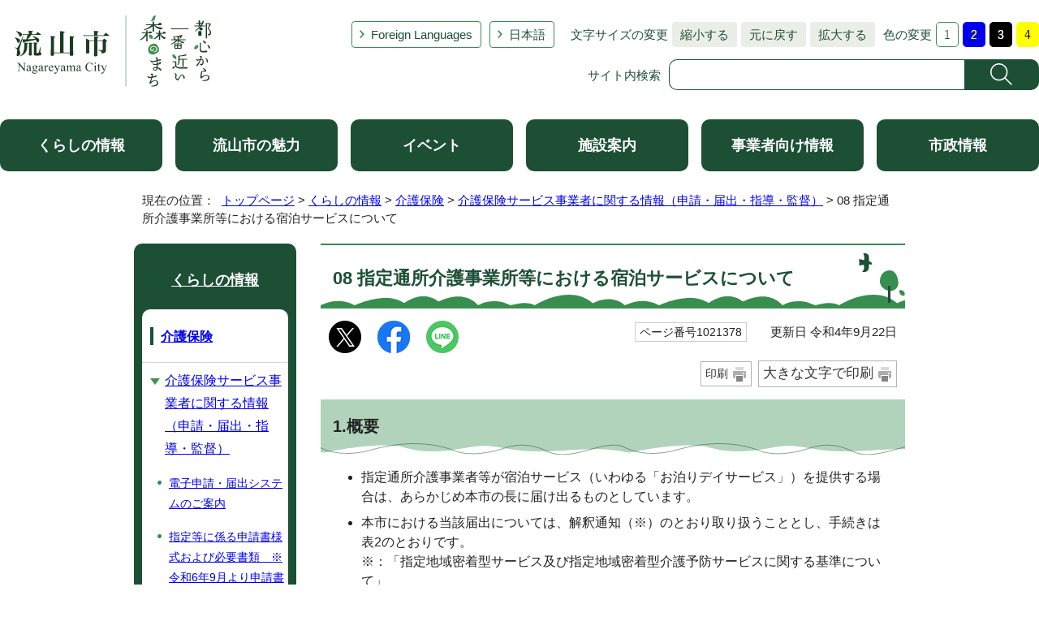

--- FILE ---
content_type: text/html
request_url: https://www.city.nagareyama.chiba.jp/life/1000764/1000892/1021378.html
body_size: 8217
content:
<!DOCTYPE html>
<html lang="ja">
<head prefix="og: http://ogp.me/ns# fb: http://ogp.me/ns/fb# article: http://ogp.me/ns/article#">
<!-- Google tag (gtag.js) -->
<script async src="https://www.googletagmanager.com/gtag/js?id=G-60JJVS9XVG"></script>
<script>
window.dataLayer = window.dataLayer || [];
function gtag(){dataLayer.push(arguments);}
gtag('js', new Date());

gtag('config', 'G-60JJVS9XVG');
</script>
<meta charset="UTF-8">
<title>08 指定通所介護事業所等における宿泊サービスについて｜流山市</title>
<meta name="description" content="流山市の公式ホームページです。">
<meta name="keywords" content="流山市,ながれやま,ナガレヤマ,千葉県,公式,流山,Nagareyama,流山市役所,広報ながれやま,都心から一番近い森のまち,都心から一番近い森の街,都心から一番近い森の町,子育て,千葉,市役所">
<meta name="google-site-verification" content="lg8GceXckEGbJQ-A995qeNAmJ7iTSbPN7LOrxYvr1No">
<meta name="meta-pankuzu" content="トップページ→くらしの情報→介護保険→介護保険サービス事業者に関する情報（申請・届出・指導・監督）→">
<meta name="modified_date" content="2022年9月22日">
<!--[if lt IE 9]>
<script type="text/javascript" src="../../../_template_/_site_/_default_/_res/js/html5shiv-printshiv.min.js"></script>
<![endif]-->
<meta property="og:title" content="08 指定通所介護事業所等における宿泊サービスについて">
<meta property="og:type" content="article">
<meta property="og:description" content="流山市">
<meta property="og:url" content="https://www.city.nagareyama.chiba.jp/life/1000764/1000892/1021378.html">
<meta property="og:image" content="https://www.city.nagareyama.chiba.jp/_template_/_site_/_default_/_res/images/sns/ogimage.png">
<meta property="og:site_name" content="流山市">
<meta property="og:locale" content="ja_JP">
<script src="../../../_template_/_site_/_default_/_res/js/jquery-3.5.1.min.js"></script>
<script type="text/javascript">
//<!--
var FI = {};
FI.jQuery = jQuery.noConflict(true);
FI.smpcss = "../../../_template_/_site_/_default_/_res/asp/default_smp.css?k";
FI.smpcss2 = "../../../_template_/_site_/_default_/_res/dummy.css";
FI.ads_banner_analytics = true;
FI.open_data_analytics = true;
FI.pageid_search_analytics = true;
FI.file_data_analytics = true;
FI.open_new_window = true;
//-->
</script>
<script src="../../../_template_/_site_/_default_/_res/js/smp.js?k"></script>
<script src="../../../_template_/_site_/_default_/_res/js/common.js" defer></script>
<script src="../../../_template_/_site_/_default_/_res/js/pagetop_fade.js" defer></script>
<script src="../../../_template_/_site_/_default_/_res/js/over.js" async></script>
<script src="../../../_template_/_site_/_default_/_res/js/articleall.js" async></script>
<script src="../../../_template_/_site_/_default_/_res/js/init.js"></script>
<script src="../../../_template_/_site_/_default_/_res/js/fm_util.js" async></script>
<link id="cmncss" href="../../../_template_/_site_/_default_/_res/asp/default.css?k" rel="stylesheet" type="text/css" class="pconly">
<link id="printcss" href="../../../_template_/_site_/_default_/_res/print_dummy.css" rel="stylesheet" type="text/css" class="pconly">
<link id="bgcss" href="../../../_template_/_site_/_default_/_res/dummy.css" rel="stylesheet" type="text/css">
<script type="text/javascript">
//<!--
var bgcss1 = "../../../_template_/_site_/_default_/_res/a.css";
var bgcss2 = "../../../_template_/_site_/_default_/_res/b.css";
var bgcss3 = "../../../_template_/_site_/_default_/_res/c.css";
var bgcss4 = "../../../_template_/_site_/_default_/_res/dummy.css";
// -->
</script>
<script src="https://hps.transer.com/atasp/pagetrans2/crosslanguage-translate.php?clientid=ez" type="text/javascript"></script>
<script type="text/javascript" src="https://server4.nagareyama.ficsc.jp/nagareyama/pages/template/include/js/jquery.min.js"></script>
<script type="text/javascript" src="https://server4.nagareyama.ficsc.jp/nagareyama/pages/template/include/js/jquery_suggest.js"></script>
<script type="text/javascript">
//<!--
var qzcjQuery = jQuery.noConflict(true);
//-->
</script>
<link href="https://server4.nagareyama.ficsc.jp/nagareyama/pages/template/include/css/suggest.css" rel="stylesheet" type="text/css">
<script type="text/javascript">
//<!--
qzcjQuery(
function(){
qzcjQuery("#key").suggest(
"https://server4.nagareyama.ficsc.jp/nagareyama/js/suggest.htm",
{
delay:400,
minchars:1,
top:-1,
left:0,
width_adjust:-2,
autowidth: true,
datatype: "jsonp",
metachars:" +^!() \u3000,\""
}
);
}
);
qzcjQuery(
function(){
qzcjQuery("#key2").suggest(
"https://server4.nagareyama.ficsc.jp/nagareyama/js/suggest.htm",
{
delay:400,
minchars:1,
top:-1,
left:0,
width_adjust:-2,
autowidth: true,
datatype: "jsonp",
metachars:" +^!() \u3000,\""
}
);
}
);
qzcjQuery(
function(){
qzcjQuery("#key3").suggest(
"https://server4.nagareyama.ficsc.jp/nagareyama/js/suggest.htm",
{
delay:400,
minchars:1,
top:-1,
left:0,
width_adjust:-2,
autowidth: true,
datatype: "jsonp",
metachars:" +^!() \u3000,\""
}
);
}
);
function checkTarget(){
qzcjQuery("#search").attr("action","https://server4.nagareyama.ficsc.jp/nagareyama/" + qzcjQuery("#tgt1,#tgt2").filter(":checked").val());
}
//-->
</script>
<link rel="apple-touch-icon-precomposed" href="../../../_template_/_site_/_default_/_res/images/apple-touch-icon-precomposed.png">
<link rel="shortcut icon" href="../../../_template_/_site_/_default_/_res/favicon.ico" type="image/vnd.microsoft.icon">
<link rel="icon" href="../../../_template_/_site_/_default_/_res/favicon.ico" type="image/vnd.microsoft.icon">
<script src="../../../_template_/_site_/_default_/_res/js/analytics.js" type="text/javascript"></script>
</head>
<body>
<div id="fb-root"></div>
<script>(function(d, s, id) {
var js, fjs = d.getElementsByTagName(s)[0];
if (d.getElementById(id)) return;
js = d.createElement(s); js.id = id;
js.src = "//connect.facebook.net/ja_JP/sdk.js#xfbml=1&version=v2.10";
fjs.parentNode.insertBefore(js, fjs);
}(document, 'script', 'facebook-jssdk'));</script>
<noscript>
<p class="scriptmessage">当ホームページではjavascriptを使用しています。 javascriptの使用を有効にしなければ、一部の機能が正確に動作しない恐れがあります。お手数ですがjavascriptの使用を有効にしてください。</p>
</noscript>
<div id="wrapbg">
<div id="wrap">
<header id="headerbg" class="clearfix" role="banner">
<div id="blockskip" class="pconly"><a href="#HONBUN">エンターキーを押すと、ナビゲーション部分をスキップし本文へ移動します。</a></div>
<div id="header" class="clearfix">
<div id="tlogo" class="clearfix">
<p><a href="https://www.city.nagareyama.chiba.jp/"><img src="../../../_template_/_site_/_default_/_res/asp/images/header/tlogo_n.png" alt="流山市 都心から一番近い森のまち" width="248" height="94"></a></p>
</div>
<div id="util">
<div id="util2">
<ul class="clearfix">
<li lang="en" xml:lang="en"><a href="../../../foreign-l/index.html">Foreign Languages</a></li>
<li class="cl-norewrite"><a class="crosslanguage-translate-org cl-norewrite" href="https://www.city.nagareyama.chiba.jp/life/1000764/1000892/1021378.html" title="日本語">日本語</a></li>
<li class="smponly"><a href="../../../sitemap.html">サイトマップ</a></li>
<li class="smponly"><a href="../../../site/mobile.html">携帯サイト</a></li>
<li class="smponly"><a href="../../../institution/1004033/1004034.html">流山市役所の地図</a></li>
</ul>
</div>
<div id="util1" class="pconly">
<dl class="fontsize">
<dt>文字サイズの変更</dt>
<dd><ul>
<li><a href="javascript:void(0);" onclick="fsChange('s'); return false;" class="fontsizes"><span class="skip">文字サイズを</span>縮小する</a></li>
<li><a href="javascript:void(0);" onclick="fsChange('d'); return false;" class="fontsize"><span class="skip">文字サイズを</span>元に戻す</a></li>
<li><a href="javascript:void(0);" onclick="fsChange('l'); return false;" class="fontsizel"><span class="skip">文字サイズを</span>拡大する</a></li>
</ul></dd>
</dl>
<dl class="color">
<dt>色の変更</dt>
<dd><ul>
<li><a href="javascript:bgChange('bgcss','bgcss4');"><img src="../../../_template_/_site_/_default_/_res/asp/images/header/color_a.png" width="28" height="31" alt="背景色を元に戻す"></a></li>
<li><a href="javascript:bgChange('bgcss','bgcss1');"><img src="../../../_template_/_site_/_default_/_res/asp/images/header/color_b.png" width="28" height="31" alt="背景色を青色にする"></a></li>
<li><a href="javascript:bgChange('bgcss','bgcss2');"><img src="../../../_template_/_site_/_default_/_res/asp/images/header/color_c.png" width="28" height="31" alt="背景色を黒色にする"></a></li>
<li><a href="javascript:bgChange('bgcss','bgcss3');"><img src="../../../_template_/_site_/_default_/_res/asp/images/header/color_d.png" width="28" height="31" alt="背景色を黄色にする"></a></li>
</ul></dd>
</dl>
</div>
<div id="sitesearch" class="clear">
<form role="search" id="search" name="search" action="https://server4.nagareyama.ficsc.jp/nagareyama/search.htm" method="get">
<label for="key">サイト内検索</label><input name="key" type="text" id="key" autocomplete="off" value=""><input alt="検索" class="submit" src="../../../_template_/_site_/_default_/_res/asp/images/header/search.png" type="image">
</form>
</div>
</div>
</div>
</header>
<hr class="hide">
<nav id="gnavibg" role="navigation" aria-label="メインメニュー">
<div id="gnavi">
<ul class="clearfix">
<li><a href="../../../life/index.html">くらしの情報</a></li>
<li><a href="../../../appeal/index.html">流山市の魅力</a></li>
<li><a href="../../../event_calendar.html">イベント</a></li>
<li><a href="../../../institution/index.html">施設案内</a></li>
<li><a href="../../../business/index.html">事業者向け情報</a></li>
<li><a href="../../../information/index.html">市政情報</a></li>
</ul>
</div>
</nav>
<nav id="tpath" role="navigation" aria-label="現在の位置">
<p>現在の位置：&nbsp;
<a href="../../../index.html">トップページ</a> &gt;
<a href="../../../life/index.html">くらしの情報</a> &gt;
<a href="../../../life/1000764/index.html">介護保険</a> &gt;
<a href="../../../life/1000764/1000892/index.html">介護保険サービス事業者に関する情報（申請・届出・指導・監督）</a> &gt;
08 指定通所介護事業所等における宿泊サービスについて
</p>
</nav>
<hr class="hide">
<div id="pagebody" class="clearfix lnavileft">
<p class="skip"><a id="HONBUN">ここから本文です。</a></p>
<main id="page" role="main">
<article id="content">
<div id="voice">
<h1>08 指定通所介護事業所等における宿泊サービスについて</h1>
<div class="box">
<div class="sns rs_skip">
<div id="tw"><a href="https://twitter.com/intent/tweet?text=08+%E6%8C%87%E5%AE%9A%E9%80%9A%E6%89%80%E4%BB%8B%E8%AD%B7%E4%BA%8B%E6%A5%AD%E6%89%80%E7%AD%89%E3%81%AB%E3%81%8A%E3%81%91%E3%82%8B%E5%AE%BF%E6%B3%8A%E3%82%B5%E3%83%BC%E3%83%93%E3%82%B9%E3%81%AB%E3%81%A4%E3%81%84%E3%81%A6%ef%bd%9c%E6%B5%81%E5%B1%B1%E5%B8%82&url=https%3A%2F%2Fwww.city.nagareyama.chiba.jp%2Flife%2F1000764%2F1000892%2F1021378.html" target="_blank"><img alt="このページの情報をXでポストできます" height="40" src="/_template_/_site_/_default_/_res/images/sns/x.png" width="40"></a></div>

<div id="fb"><a href="https://www.facebook.com/sharer.php?u=https%3A%2F%2Fwww.city.nagareyama.chiba.jp%2Flife%2F1000764%2F1000892%2F1021378.html&t=08+%E6%8C%87%E5%AE%9A%E9%80%9A%E6%89%80%E4%BB%8B%E8%AD%B7%E4%BA%8B%E6%A5%AD%E6%89%80%E7%AD%89%E3%81%AB%E3%81%8A%E3%81%91%E3%82%8B%E5%AE%BF%E6%B3%8A%E3%82%B5%E3%83%BC%E3%83%93%E3%82%B9%E3%81%AB%E3%81%A4%E3%81%84%E3%81%A6%ef%bd%9c%E6%B5%81%E5%B1%B1%E5%B8%82" target="_blank"><img alt="このページの情報をフェイスブックでシェアできます" height="40" src="/_template_/_site_/_default_/_res/images/sns/share2.png" width="40"></a></div>

<div id="snsline"><a href="https://line.me/R/msg/text/?08+%E6%8C%87%E5%AE%9A%E9%80%9A%E6%89%80%E4%BB%8B%E8%AD%B7%E4%BA%8B%E6%A5%AD%E6%89%80%E7%AD%89%E3%81%AB%E3%81%8A%E3%81%91%E3%82%8B%E5%AE%BF%E6%B3%8A%E3%82%B5%E3%83%BC%E3%83%93%E3%82%B9%E3%81%AB%E3%81%A4%E3%81%84%E3%81%A6%ef%bd%9c%E6%B5%81%E5%B1%B1%E5%B8%82%0d%0ahttps%3A%2F%2Fwww.city.nagareyama.chiba.jp%2Flife%2F1000764%2F1000892%2F1021378.html" target="_blank"><img alt="このページの情報をラインでシェアできます" height="40" src="/_template_/_site_/_default_/_res/images/sns/lineit2.png" width="40"></a></div>
</div>
<p class="update">
<span class="idnumber">ページ番号1021378</span>　
更新日
令和4年9月22日
</p>
<p class="printbtn pconly"><span class="print pconly"><a href="javascript:void(0);" onclick="print(); return false;">印刷</a></span><span class="printl"><a href="javascript:void(0);" onclick="printData(); return false;">大きな文字で印刷</a></span></p>
<!-- ▲▲▲ END box ▲▲▲ --></div>
<h2>1.概要</h2>
<ul>
<li>指定通所介護事業者等が宿泊サービス（いわゆる「お泊りデイサービス」）を提供する場合は、あらかじめ本市の長に届け出るものとしています。</li>
<li>本市における当該届出については、解釈通知（※）のとおり取り扱うこととし、手続きは表2のとおりです。<br>
※：「指定地域密着型サービス及び指定地域密着型介護予防サービスに関する基準について」</li>
</ul>
<table class="w100">
<caption>表1：対象サービス</caption>
<thead>
<tr>
<th class="textcenter cell verticalmiddle" scope="col">
<p>対象サービス</p>
</th>
<th class="textcenter" scope="col">
<p>根拠法令</p>
</th>
</tr>
</thead>
<tbody>
<tr>
<td class="textcenter cell verticalmiddle">
<p>地域密着型通所介護</p>
<p>認知症対応型通所介護</p>
</td>
<td>
<ul>
<li>「流山市指定地域密着型サービスに係る事業者の指定に関する基準並びに事業の人員、設備及び運営に関する基準を定める条例」第36条</li>
<li>「指定地域密着型サービスの事業の人員、設備及び運営に関する基準」第22条第4項、第44条第4項</li>
</ul>
</td>
</tr>
<tr>
<td class="textcenter cell verticalmiddle">
<p>介護予防認知症対応型通所介護</p>
</td>
<td>
<ul>
<li>「流山市指定地域密着型介護予防サービスに係る事業者の指定に関する基準並びに事業の人員、設備及び運営並びに介護予防ための効果的な支援の方法に関する基準を定める条例」第16条</li>
<li>「指定地域密着型介護予防サービスの事業の人員、設備及び運営並びに指定地域密着型介護予防サービスに係る介護予防のための効果的な支援の方法に関する基準」第7条</li>
</ul>
</td>
</tr>
<tr>
<td class="textcenter cell verticalmiddle">
<p>介護予防通所介護相当サービス</p>
</td>
<td>
<ul>
<li>「流山市第一号事業の人員、設備及び運営並びに介護予防のための効果的な支援の方法に関する基準」第22条</li>
</ul>
</td>
</tr>
<tr>
<td class="textcenter cell verticalmiddle">
<p>通所介護</p>
</td>
<td>
<ul>
<li>千葉県に届出</li>
</ul>
</td>
</tr>
</tbody>
</table>
<table class="w100">
<caption>表2：手続き</caption>
<tbody>
<tr>
<th class="verticalmiddle textcenter cell" colspan="1" rowspan="5" scope="row">提出</th>
<th class="verticalmiddle textcenter cell" colspan="1" rowspan="3" scope="row">期限</th>
<th class="cell textcenter" scope="row">開始</th>
<td>
<ul>
<li>宿泊サービス提供開始前</li>
</ul>
</td>
</tr>
<tr>
<th class="cell textcenter" scope="row">変更</th>
<td>
<ul>
<li>変更があった日から10日以内</li>
</ul>
</td>
</tr>
<tr>
<th class="cell textcenter" scope="row">休止、廃止</th>
<td>
<ul>
<li>休止、廃止の1カ月前まで</li>
</ul>
</td>
</tr>
<tr>
<th class="verticalmiddle textcenter cell" colspan="2" rowspan="1" scope="row">書類</th>
<td>
<ul>
<li>指定地域密着型通所介護事業所等における宿泊サービスの実施に関する届出書（別紙様式）</li>
<li>添付書類は不要</li>
</ul>
</td>
</tr>
<tr>
<th class="verticalmiddle textcenter cell" colspan="2" scope="row">方法</th>
<td>
<ul>
<li>窓口持参</li>
<li>郵送（下記問い合わせ先宛）</li>
</ul>
</td>
</tr>
<tr>
<th class="verticalmiddle textcenter cell" colspan="3" rowspan="1" scope="row">介護サービス情報の公表</th>
<td>
<ul>
<li>下記リンク[01]より、手続きを行ってください。</li>
</ul>
</td>
</tr>
<tr>
<th class="verticalmiddle textcenter cell" colspan="3" rowspan="1" scope="row">留意事項</th>
<td>
<ul>
<li>宿泊サービスの実施に当たっては、国発出の指針（※）に沿った事業運営に<strong><span class="red">努めるように助言</span></strong>します。<br>
※：「指定通所介護事業所等の設備を利用し夜間及び深夜に指定通所介護等以外のサービスを提供する場合の事業の人員、設備及び運営に関する指針について」&nbsp;</li>
<li>指針では、運営規程・宿泊サービス計画を作成することとされています。<br>
参考様式が千葉県HP（下記リンク[02]）に示されていますので、参考にしてください。</li>
</ul>
</td>
</tr>
</tbody>
</table>
<div class="articleall">
<h2 class="kanren minus">添付ファイル</h2>
<ul class="objectlink">
<li class="doc">
<a href="../../../_res/projects/default_project/_page_/001/021/378/01notification.doc" target="_blank" class="ga-tmp" data-type="ga-tmp">指定通所介護事業所等における宿泊サービスの実施に関する届出書 （Word 65.5 KB）<img src="../../../_template_/_site_/_default_/_res/images/parts/newwin1.gif" alt="新しいウィンドウで開きます" width="12" height="11" class="external"></a>
<br>指針の別紙様式です
</li>
<li class="pdf">
<a href="../../../_res/projects/default_project/_page_/001/021/378/vol.470.pdf" target="_blank" class="ga-tmp" data-type="ga-tmp">指定通所介護事業所等の設備を利用し夜間及び深夜に指定通所介護等以外のサービスを提供する場合の事業の人員、設備及び運営に関する指針について（介護保険最新情報vol.470） （PDF 417.7 KB）<img src="../../../_template_/_site_/_default_/_res/images/parts/newwin1.gif" alt="新しいウィンドウで開きます" width="12" height="11" class="external"></a>
</li>
</ul>
</div>
<div class="articleall">
<h2 class="kanren minus">関連情報</h2>
<ul class="objectlink">
<li><a href="https://www.pref.chiba.lg.jp/kenshidou/shien/johokohyo/top-page.html" target="_blank">01千葉県HP「介護サービス情報の公表について」<span class="small">（外部リンク）</span><img src="../../../_template_/_site_/_default_/_res/images/parts/newwin1.gif" alt="新しいウィンドウで開きます" width="12" height="11" class="external"></a></li>
<li><a href="https://www.pref.chiba.lg.jp/koufuku/kaigohoken/service/shukuhakuguideline.html" target="_blank">02千葉県HP「「千葉県における指定通所介護事業所等の設備を利用し夜間及び深夜に指定通所介護等以外のサービスを提供する場合の事業の人員、設備及び運営に関するガイドライン」及びその届出・公表について」<span class="small">（外部リンク）</span><img src="../../../_template_/_site_/_default_/_res/images/parts/newwin1.gif" alt="新しいウィンドウで開きます" width="12" height="11" class="external"></a></li>
</ul>
</div>
<div class="plugin">
<p>PDFファイルをご覧いただくには、「Adobe（R） Reader（R）」が必要です。お持ちでない方は<a href="http://get.adobe.com/jp/reader/" target="_blank">アドビシステムズ社のサイト（新しいウィンドウ）</a>からダウンロード（無料）してください。</p>
</div>
<div id="pagequest">
<h2>ご意見をお聞かせください</h2>
<form method="post" action="https://www.city.nagareyama.chiba.jp/cgi-bin/quick-enquetes/g050300" accept-charset="UTF-8">
<input type="hidden" name="confirming" value="false">
<input type="hidden" name="page_title" value="08 指定通所介護事業所等における宿泊サービスについて">
<input type="hidden" name="page_url" value="https://www.city.nagareyama.chiba.jp/life/1000764/1000892/1021378.html">
<fieldset>
<legend>このページに問題点はありましたか？<br class="smponly">(複数回答可)</legend>
<input id="field1-checkbox0" name="fields[1][checkbox][]" type="checkbox" value="特にない"><label for="field1-checkbox0">特にない</label>
<input id="field1-checkbox1" name="fields[1][checkbox][]" type="checkbox" value="要点が伝わらない"><label for="field1-checkbox1">要点が伝わらない</label><br class="smponly">
<input id="field1-checkbox2" name="fields[1][checkbox][]" type="checkbox" value="ページを探しにくい"><label for="field1-checkbox2">ページを探しにくい</label><br class="smponly">
<input id="field1-checkbox3" name="fields[1][checkbox][]" type="checkbox" value="必要な情報が無い"><label for="field1-checkbox3">必要な情報が無い</label>
</fieldset>
<p class="textcenter">
<button type="submit" name="action" value="next">送信</button>
</p>
</form>
</div>
<div id="reference">
<h2><span>このページに関する</span>お問い合わせ</h2>
<div>
<p><strong><span class="division">健康福祉部　<a href="../../../section/1010027/1010030.html">介護支援課</a></span></strong><br>
〒270-0192　流山市平和台1丁目1番地の1　第2庁舎1階<br>
電話：04-7150-6531　ファクス：04-7159-5055<br>
<a href="https://www.city.nagareyama.chiba.jp/cgi-bin/contacts/g050300" class="mail">お問い合わせは専用フォームをご利用ください。</a></p>
</div>
</div>
</div>
</article>
</main>
<hr class="hide">
<nav id="lnavi" role="navigation" aria-labelledby="localnav">
<div id="menubg" class="kurashi">
<div id="menu" class="articleall">
<h2 id="localnav" class="minus"><a href="../../../life/index.html">くらしの情報</a></h2>
<h3><a href="../../../life/1000764/index.html">介護保険</a></h3>
<h4><a href="../../../life/1000764/1000892/index.html">介護保険サービス事業者に関する情報（申請・届出・指導・監督）</a></h4>
<ul class="lmenu">
<li><a href="../../../life/1000764/1000892/1047177.html">電子申請・届出システムのご案内</a></li>
<li><a href="../../../life/1000764/1000892/1047436.html">指定等に係る申請書様式および必要書類　※令和6年9月より申請書等が新しくなります</a></li>
</ul>
<ul class="lmenu">
<li><a href="../../../life/1000764/1000892/1016809.html">01 介護保険サービス事業所の新規指定・指定更新</a></li>
<li><a href="../../../life/1000764/1000892/1015602.html">02 老人福祉法上必要な届出は千葉県へ</a></li>
<li><a href="../../../life/1000764/1000892/1018236.html">03 地域密着型サービスの市町村域を越えた利用について(他市同意)</a></li>
<li><a href="../../../life/1000764/1000892/1016889.html">04 介護保険サービス事業者の変更・再開・廃止・休止の届出について</a></li>
<li><a href="../../../life/1000764/1000892/1017011.html">05 業務管理体制整備に関する届出について</a></li>
<li><a href="../../../life/1000764/1000892/1018910.html">06 共用型指定認知症対応型通所介護について</a></li>
<li><a href="../../../life/1000764/1000892/1020281.html">07 共生型サービスとは</a></li>
<li class="choice" aria-current="page">08 指定通所介護事業所等における宿泊サービスについて</li>
</ul>
<ul class="lmenu">
<li><a href="../../../life/1000764/1000892/1016907.html">11 介護保険サービス事業者の各種加算</a></li>
<li><a href="../../../life/1000764/1000892/1000901.html">12 サービス提供体制強化加算</a></li>
<li><a href="../../../life/1000764/1000892/1024985.html">13 介護職員等処遇改善加算</a></li>
<li><a href="../../../life/1000764/1000892/1018660.html">14 【居宅介護支援】特定事業所集中減算</a></li>
<li><a href="../../../life/1000764/1000892/1018654.html">16 【地域密着型通所介護】ADL維持等加算</a></li>
<li><a href="../../../life/1000764/1000892/1047696.html">17【訪問介護】同一建物減算</a></li>
</ul>
<ul class="lmenu">
<li><a href="../../../life/1000764/1000892/1000895.html">21 集団指導について</a></li>
<li><a href="../../../life/1000764/1000892/1000897.html">22 運営指導について</a></li>
<li><a href="../../../life/1000764/1000892/1025027.html">23 業務管理体制確認検査</a></li>
</ul>
<ul class="lmenu">
<li><a href="../../../life/1000764/1000892/1000903.html">31 【地域密着型サービス】運営推進会議について</a></li>
<li><a href="../../../life/1000764/1000892/1000894.html">32 流山市介護予防・日常生活支援総合事業</a></li>
<li><a href="../../../life/1000764/1000892/1019580.html">34 【居宅介護支援】頻回な訪問介護（生活援助中心型）を位置づけたケアプランの届出について</a></li>
<li><a href="../../../life/1000764/1000892/1018830.html">35 【認知症対応型共同生活介護】自己評価・外部評価の実施について</a></li>
<li><a href="../../../life/1000764/1000892/1000779.html">36 介護・老人福祉関係施設における感染症等発生時に係る報告について</a></li>
<li><a href="../../../life/1000764/1000892/1019811.html">37 流山市の訪問型サービス（第一号訪問事業）について</a></li>
<li><a href="../../../life/1000764/1000892/1021043.html">38 介護報酬等の請求について</a></li>
</ul>
<ul class="lmenu">
<li><a href="../../../life/1000764/1000892/1018529.html">41 第9期介護保険事業計画における施設整備方針について</a></li>
<li><a href="../../../life/1000764/1000892/1023926.html">42 高齢者施設等の新設・増床に係る補助金</a></li>
<li><a href="../../../life/1000764/1000892/1022662.html">43 高齢者施設等の防災・減災対策に係る補助金</a></li>
<li><a href="../../../life/1000764/1000892/1018610.html">44 補助金に係る消費税及び地方消費税に関する仕入控除税額（補助金返還額）の報告について</a></li>
<li><a href="../../../life/1000764/1000892/1051376.html">45 短期集中予防プログラム（通所型サービス・活動C）</a></li>
</ul>
</div>
</div>
</nav>
</div>
<hr class="hide">
<aside id="guidebg">
<div id="guide">
<p class="pagetop"><a href="#wrap"><img src="../../../_template_/_site_/_default_/_res/asp/images/page/mark_pagetop.png" alt="ページの先頭へ戻る" width="64" height="65"></a></p>
<div class="viewmode">
<ul>
<li><a href="javascript:void(0)" id="viewmode_pc">PC</a></li>
<li><a href="javascript:void(0)" id="viewmode_smp">スマートフォン</a></li>
</ul>
</div>
</div>
</aside>
<hr class="hide">
<footer role="contentinfo">
<div id="footernavi">
<div class="ulwrap">
<ul>
<li><a href="../../../sitemap.html">サイトマップ</a></li>
<li><a href="../../../site/copyright.html">著作権・免責事項・リンク</a></li>
<li><a href="../../../site/privacy.html">プライバシーポリシー</a></li>
<li><a href="../../../site/1013911/index.html">ホームページ基本方針・ガイドライン</a></li>
<li><a href="../../../site/site/guide.html">サイトの使い方</a></li>
<li><a href="../../../site/mobile.html">携帯サイト</a></li>
</ul>
</div>
</div>
<div id="footerbg" class="clearfix">
<div id="footer" class="clearfix">
<div class="left">
<div id="add" class="clearfix">
<h2><a href="../../../institution/1004033/1004034.html">流山市役所</a></h2>
<address>
〒270-0192　千葉県流山市平和台1-1-1　<br class="smponly">代表電話：04-7158-1111
</address>
<p>開庁時間：午前8時30分から午後5時15分　閉庁日：土曜日、日曜日、祝日、年末・年始<br>
法人番号：1000020122203</p>
</div>
<p class="leftlink"><a href="../../../information/1008466/1008467/index.html">お問い合わせ・ご意見・ご要望</a></p>
<!-- ▲▲▲ END left ▲▲▲ --></div>
<div id="addlink">
<ul>
<li class="imglink map"><a href="../../../institution/map/index.html">ながれやまマップ</a></li>
<li class="imglink sns"><a href="../../../site/1044138/index.html">ソーシャルメディア</a></li>
</ul>
</div>
</div>
</div>
<div id="copy">
<p lang="en" xml:lang="en">Copyright &copy; City Nagareyama Chiba Japan, All Rights Reserved.</p>
</div>
</footer>
</div>
</div>
<img src="https://server4.nagareyama.ficsc.jp/nagareyama/log.gif" alt="" width="1" height="1" class="log">
<!-- xmldata for linkcheck start
<linkdata>
<pageid>1021378</pageid>
<pagetitle>08 指定通所介護事業所等における宿泊サービスについて</pagetitle>
<pageurl>https://www.city.nagareyama.chiba.jp/life/1000764/1000892/1021378.html</pageurl>
<device>p</device>
<groupid>g050300</groupid>
<groupname>g050300　介護支援課</groupname>
<linktitle></linktitle>
<linkurl></linkurl>
</linkdata>
xmldata for linkcheck end  -->
<script type="text/javascript" src="/_Incapsula_Resource?SWJIYLWA=719d34d31c8e3a6e6fffd425f7e032f3&ns=1&cb=2060745584" async></script></body>
</html>


--- FILE ---
content_type: text/css
request_url: https://www.city.nagareyama.chiba.jp/_template_/_site_/_default_/_res/print.css
body_size: 1239
content:
@charset "utf-8";
/*******************************************************************************
	印刷
*******************************************************************************/
@media print{
/*==============================================================================
	共通
==============================================================================*/
#blockskip,#headerbg,#gnavibg,#lnavi,#pagequest,#guidebg,#footerbg,#footernavi,
#content div.sns,#content2 div.sns,#content3 div.sns,
#content p span.print,#content2 p span.print,#content3 p span.print,
#content p.printbtn,#content2 p.printbtn,#content3 p.printbtn,
.scriptmessage,.plugin,.cmsprint,#mypage,#eventsearch,.evt,.cms_temp_footer,#pickupbottom,#sitesearchbg,.viewmode{
	display:none;
}
	
#page,#pagebody,#tpath,#content,#content2{
	margin:0px;
	padding:0px;
	width:100%;
	float:none;
	border:none;
	background:#FFF;
	text-align:left;
}
#wrap{
	margin:0px;
	padding:0px;
	width:100%;
	float:none;
	border:none;
	background:none;
	text-align:left;
}
#tpath{
	margin-bottom:15px;
}
#wrap #guide p.pagetop img{
	display: none;
}
/*==============================================================================
	トップページ
==============================================================================*/

#wrap #submenubg.fixed{
	position:relative;
}
/*==============================================================================
	コンテンツ
==============================================================================*/
#content dl{
	margin:10px auto 20px auto;
	width:95%;
}
#content2 dl{
	margin:10px auto 20px auto;
	width:95%;
}
#content dt{
	width:20%;
}
#content dd{
	width:70%;
}
#content2 dt{
	width:30%;
}
#content2 dd{
	width:60%;
}
#content dl,#content2 dl{
	overflow:auto;
}
#content ul.newslist li,#content2 ul.newslist li{
	overflow:auto;
}
#content ul.newslist li span.date,#content2 ul.newslist li span.date{
	width:20%;
}
#content ul.newslist li span.newsli,#content2 ul.newslist li span.newsli{
	width:70%;
}
#content h2,#content h4,#content h3{
	overflow:auto;
}
/*==============================================================================
	各種テンプレート
==============================================================================*/
#faqheader .searchfaq{
	width:52%
}
#faqheader .faqrank{
	width:40%
}
#faqleft{
	width:32%
}
#faqright{
	width:65%
}
#content h1.question{
	width:95%;
}
#content h1.question span.qtitle{
	width:87%;
}
#sad{
	overflow:auto;
}
/*==============================================================================
	汎用項目収集
==============================================================================*/
#lifeleft{
	width:70%;
}
#lifebanner{
	width:25%;
}
/*==============================================================================
	写真一覧
==============================================================================*/
#content .photolist p.imageleft, #content2 .photolist p.imageleft{
	width:27%;
}
#content .photolist p.name, #content2 .photolist p.name{
	width:70%;
}
#content .photolist p.extext, #content2 .photolist p.extext{
	width:70%;
}
/*==============================================================================
	イベントCGI
==============================================================================*/
#today{
	width:72%;
}
#hanrei1{
	width:23%;
}
#hanrei2{
	width:93%;
}
#content #hanrei1 h2{
	overflow:visible;
}
#content #hanrei2 h2{
	overflow:visible;
}
/*------------------------------------------------------------------------------
	お問い合わせCGI
------------------------------------------------------------------------------*/
#content2 dd input#nmtxt1,
#content2 dd input#id_mailtxt1,
#content2 dd input#id_mailtxt2,
#content2 dd input#id_kenmei,
#content2 dd input#id_pref{
	width:80%;
}
#content2 dd input#id_teltxt,
#content2 dd input#id_age{
	width:40%;
}
#content2 dd textarea#id_naiyoutxt{
	width:80%;
	height:150px;
}
/*==============================================================================
	オープンデータ
==============================================================================*/
#content3 #opendata #lnavi{
	display:block;
}
/*==============================================================================
	開花情報
==============================================================================*/
#bloomlist ul li{
	width:29%;
}
#bloomlist ul li .bloomlistimg img{
	width:90%;
	height:auto;
}
#bloominfo{
	width:100%;
	float:none;
}
/*==============================================================================
	IE6
==============================================================================*/
* html #topheader{
	zoom:65%;
}
* html #toppage{
	zoom:65%;
	background:none;
}
* html #second,* html #petit{
	zoom:70%;	
}
* html #content table#event ul li,
* html #content ul.objectlink li,* html #content2 ul.objectlink li,
* html #content ul.listlink li,* html #content2 ul.listlink li,
* html #content ul li.com,* html #content2 ul li.com,
* html #content ul li.doc,* html #content2 ul li.doc,
* html #content ul li.gif,* html #content2 ul li.gif,
* html #content ul li.jpg,* html #content2 ul li.jpg,
* html #content ul li.pdf,* html #content2 ul li.pdf,
* html #content ul li.xls,* html #content2 ul li.xls,
* html #content ul li.zip,* html #content2 ul li.zip,
* html #content span.com,* html #content2 span.com,
* html #content span.doc,* html #content2 span.doc,
* html #content span.gif,* html #content2 span.gif,
* html #content span.jpg,* html #content2 span.jpg,
* html #content span.pdf,* html #content2 span.pdf,
* html #content span.jpg,* html #content2 span.jpg,
* html #content span.zip,* html #content2 span.zip,
* html .smenu ul li,
* html .sidelink ul li,
* html div.topics ul li,* html #content ul.newslist li,
* html #topfooter ul li{
	height:1%;
}
* html .main_view {
	width:90%;
	position: static;
}
.window {
	position: static;
}
.image_reel {
	position: static;
}
* html .paging a{
	height:1%;
}
* html .paging a.active {
	height:1%;
}
* html .paging a:hover {
	height:1%;
}
}

--- FILE ---
content_type: application/javascript
request_url: https://www.city.nagareyama.chiba.jp/_template_/_site_/_default_/_res/js/smp.js?k
body_size: 3326
content:
//------------------------------------------------------------------------------
//	スマホ表示機能
//	Copyright (C) 2011 FUTUREINN CO., LTD. All Rights Reserved.
//------------------------------------------------------------------------------
//-------------------------------------------------
// ▼各種設定 変更可能エリア ここから
//-------------------------------------------------
FI.KEEP_DAYS = 100;								//クッキーの保存日数
//-------------------------------------------------
// ▲各種設定 変更可能エリア ここまで
//-------------------------------------------------
FI.sm = false;									//スマホ表示フラグ
FI.COOKIE_OPT ={ expires: FI.KEEP_DAYS, path: '/' };

	//ユーザーエージェントでスマホかどうかの判定 
	var agent = navigator.userAgent;
	if(agent.search(/iPhone/) != -1  || agent.search(/iPod/) != -1 || agent.search(/Android/) != -1){
		FI.sm = true;
	}

	(function(){
		var $ = FI.jQuery;
		
		/**
		 * jQuery Cookie plugin
		 *
		 * Copyright (c) 2010 Klaus Hartl (stilbuero.de)
		 * Dual licensed under the MIT and GPL licenses:
		 * http://www.opensource.org/licenses/mit-license.php
		 * http://www.gnu.org/licenses/gpl.html
		 * -------------------------------------------------
		 * 2011 jQuery.noConflict(true)するため、同じ名前空間に取込
		 *
		 */
		$.cookie = function (key, value, options) {
		    // key and at least value given, set cookie...
		    if (arguments.length > 1 && String(value) !== "[object Object]") {
		        options = $.extend({}, options);
		        if (value === null || value === undefined) {
		            options.expires = -1;
		        }
		        if (typeof options.expires === 'number') {
		            var days = options.expires, t = options.expires = new Date();
		            t.setDate(t.getDate() + days);
		        }
		        value = String(value);
		        return (document.cookie = [
		            encodeURIComponent(key), '=',
		            options.raw ? value : encodeURIComponent(value),
		            options.expires ? '; expires=' + options.expires.toUTCString() : '', // use expires attribute, max-age is not supported by IE
		            options.path ? '; path=' + options.path : '',
		            options.domain ? '; domain=' + options.domain : '',
		            options.secure ? '; secure' : ''
		        ].join(''));
		    }
		    // key and possibly options given, get cookie...
		    options = value || {};
		    var result, decode = options.raw ? function (s) { return s; } : decodeURIComponent;
		    return (result = new RegExp('(?:^|; )' + encodeURIComponent(key) + '=([^;]*)').exec(document.cookie)) ? decode(result[1]) : null;
		};
		//ここからオリジナル-----------------------------------------------------------------------------------

		// クッキーの内容を取得
		if($.cookie("view_mode") == "smp"){
			FI.sm = true;
		}else if($.cookie("view_mode") == "pc"){
			FI.sm = false;
		}

		$(function (){
			//「pconly」クラスのオブジェクトを削除
			if(FI.sm){
				//-------------------------------------------------

				$('.pconly').each(function(){
						$(this).remove();
				});

				// 表示位置の変更
				if($("#sitesearch").length){
					$sitesearch = $('#sitesearch');
					$($sitesearch).appendTo("#header");
				}
				//-------------------------------------------------
				// 【専用】グローバルナビの画像をテキストに変換
				$('#gnavi').find('img').each(function(){
					var param1 = $(this).attr("alt");
					$(this).replaceWith(param1);
				});
				$('#gnavi').find('li').each(function(){
					if($(this).children('a').text().indexOf("トップページ") !== -1){
						$(this).remove();
					}
				});

				//-------------------------------------------------
				// グローバルナビ ドロップダウンメニュー
				$(function(){
					if($('#gnavi').length){
						
						//折りたたみ用の外枠、ボタン追加
						$('#util').wrap('<div id="smpmenu">').wrap('<div id="gnavismp" aria-hidden="true" class="clearfix">');
						$('<button class="hnplus" aria-controls="gnavismp" aria-expanded="false">メニュー</button>').insertBefore('#gnavismp');
						$('<button class="hnclose pconly">閉じる</button>').appendTo('#gnavismp');

						
						var tlogoH = $("#tlogo").outerHeight();
						$('#gnavismp').css("top",tlogoH);
						
						
						$('#smpmenu button').click(function() {
							
							if($(this).hasClass("hnplus")){
								$(this).text("閉じる");
							}else{
								$(this).text("メニュー");
							}
						});
						
						if($('#gnavi').length){
							//グローバルナビを折りたたみの中に移動
							$gnavi = $('#gnavi');
							$("#util").after($gnavi);
						}

						//詳細ページの場合
						if($('#gnavibg').length){
							//グローバルナビを折りたたみの中に移動
							$gnavi = $('#gnavibg');
							$("#util").after($gnavi);
						}
						
						//折りたたみ処理
						$('#gnavismp').each(function() {
							var hnFlg = false;
							var $this = $(this);
							var $ul = $('#gnavismp');
							var $button = $('#smpmenu button');
							
							if($(this).children('*').hasClass("hnplus") ){
								$ul.hide();
								hnFlg = false;
							}
							//表示
							$button.click(function() {
								$('#smpmenu button').toggleClass("hnplus").toggleClass("hnminus");
								hnFlg = !hnFlg;
								if(hnFlg){
									$("#smpmenu").css('width','100%');
									$("#smpmenu button").attr('aria-expanded', 'true');
									$("#gnavismp").attr('aria-hidden', 'false');
								}
								$ul.slideToggle('normal', function() {
									if(!hnFlg){
										$('#smpmenu button').text("メニュー");
										$("#smpmenu").css('width','auto');
										$("#smpmenu button").attr('aria-expanded', 'false');
										$("#gnavismp").attr('aria-hidden', 'true');
									}
								});
								return false;
							});
						});
					}
				});

				// top
				if($("#topheaderbg").length){
					
					// イベント
					$topevent = $('#emeeventbg .rightbox');
					$("#topsearchbg").before($topevent);
					$($topevent).wrap('<div id="topeventbg">');
					
				}
				
				
				//-------------------------------------------------

				//-------------------------------------------------
				// 折りたたみのための特別な処理
				$(function(){
				
					$('.articleall').each(function(){
						//折りたたみたくない要素にはクラス「.disp」を設定
						var $ul = $(this).children('*').not('.plus,.minus,.disp');
						if($(this).children('*').hasClass("plus") ){
							$ul.hide();
						}
						$('.plus,.minus',this).click(function(){
							$(this).toggleClass("plus").toggleClass("minus");
							$ul.slideToggle();
						
						});
					});
				});

				//-------------------------------------------------
				// スクロールメニューA
				if($("#scroll_a").length){

					var mimgFlg = false;
					var orgWidth = 0;	//オリジナルの幅
					var orgHeight = $("#scroll_a .photoleft").height();	//オリジナルの高さ
					var windowWidth = 0;	//スマホウィンドウの幅
					var imgHeight = 0;	//新しく設定する高さ
					
					var btnHeight = $("#scroll_a .paging").outerHeight(true);	//ボタンエリアの高さ
					
					if($("#petit").length){
						orgWidth = 950;		//汎用トップ
					}else{
						orgWidth = 950;		//トップ
					}
					
					var mimgheight = function(){
						if(!mimgFlg){

							windowWidth = $(window).width();

							//画像の高さを設定
							if(windowWidth < orgWidth){
								imgHeight = orgHeight * windowWidth / orgWidth;
							}else{
								imgHeight = orgHeight;
							}
							$('#scroll_a .photoleft').css("height",imgHeight);

							//ボタンの位置を設定
							if($("#scroll_a .btn").length){
								$("#scroll_a .btn , #scroll_a .paging").css("position","absolute");
								$("#scroll_a .btn , #scroll_a .paging").css("top",imgHeight);
								$("#scroll_a .paging").css("left",$("#scroll_a .btn").outerWidth(true));
							}
							
							if($("#scroll_a .paging").length){
								btnHeight = $("#scroll_a .paging").outerHeight(true);
							}else{
								btnHeight = 0;
							}
							$('#scroll_a').css("height",imgHeight+btnHeight);

							mimgFlg = true;
						}

					};
					
					mimgheight();
					
					$(window).on('orientationchange resize',function(){
						mimgFlg = false;
						mimgheight();
					});
				}

				//-------------------------------------------------
				// 【汎用トップ】スクロールメニューB
				if($("#scroll_b").length){

					var mimgFlg = false;
					var orgWidth = 0;	//オリジナルの幅
					var orgHeight = $("#scroll_b .photoleft").height();	//オリジナルの高さ
					var windowWidth = 0;	//スマホウィンドウの幅
					var imgHeight = 0;	//新しく設定する高さ
					var txtHeight = 0;
					
					var btnHeight = $("#scroll_b .paging").outerHeight(true);	//ボタンエリアの高さ

					if($("#petit").length){
						orgWidth = 570;		//汎用トップ
					}else{
						orgWidth = 570;		//トップ
					}

					var mimgheight = function(){
						if(!mimgFlg){

							windowWidth = $(window).width();

							//画像の高さを設定
							if(windowWidth < orgWidth){
								imgHeight = orgHeight * windowWidth / orgWidth;
							}else{
								imgHeight = orgHeight;
							}
							$('#scroll_b .photoleft').css("height",imgHeight);

							$("#scroll_b .imgtxt").each(function(){
								if(txtHeight < $('#scroll_b .imgtxt').outerHeight(true)){
									txtHeight = $('#scroll_b .imgtxt').outerHeight(true);
								}
							});

							//テキストの位置を設定
							$("#scroll_b .imgtxt").css("position","absolute");
							$('#scroll_b .imgtxt').css("top",imgHeight);
							$('#scroll_b .imgtxt').css("left","0");

							//ボタンの位置を設定
							if ($("#scroll_b .main").length == 1){
								$("#scroll_b .btn , #scroll_b .paging").hide();
								btnHeight = 0;
							}else{
								$("#scroll_b .btn , #scroll_b .paging").css("position","absolute");
								$("#scroll_b .btn , #scroll_b .paging").css("top",imgHeight+txtHeight);
								$("#scroll_b .paging").css("left",$("#scroll_b .btn").outerWidth(true));
								$('#scroll_b .main').css("height",imgHeight+txtHeight);
							}
							
							if($("#scroll_b .paging").length){
								btnHeight = $("#scroll_b .paging").outerHeight(true);
							}else{
								btnHeight = 0;
							}
							$('#scroll_b .window').css("height",imgHeight+btnHeight+txtHeight);

							mimgFlg = true;
						}
					};
					
					mimgheight();
					
					$(window).on('orientationchange resize',function(){
						mimgFlg = false;
						mimgheight();
					});
				}

				//-------------------------------------------------
				// イベントカレンダー
				if($("#eventcalendar").length){
					
					//イベント検索ボタンを移動
					if($("#eventlink").length){
						// スマホの場合は、#eventcalendarの下に#eventlinkを表示
						$eventlink = $('#eventlink');
						$("#eventcalendar").before($eventlink);
					}
					
					if($('#eventcard').length){
						$('body').addClass('smpev');
					}

				}

				//-------------------------------------------------
			}else{
				//PCのとき
				$('#viewmode_pc').attr('aria-current', 'page');
				$('.smponly').each(function(){
						$(this).remove();
				});
			}
			//「PC」クリックイベント
			$('#viewmode_pc,#viewmode_pc2').on('click' ,function(){
				$.cookie("view_mode","pc",FI.COOKIE_OPT);
				location.reload();
			});
			//「スマホ」クリックイベント
			$('#viewmode_smp,#viewmode_smp2').on('click' ,function(){
				$.cookie("view_mode","smp",FI.COOKIE_OPT);
				location.reload();
			});
		});
	})();
	if(FI.sm){
		document.write('<meta name="viewport" content="width=device-width,initial-scale=1.0,minimum-scale=1.0,maximum-scale=2.0,user-scalable=yes">');
		document.write('<link href="' + FI.smpcss + '" rel="stylesheet" type="text/css">');
		document.write('<link href="' + FI.smpcss2 + '" rel="stylesheet" type="text/css">');
	}
